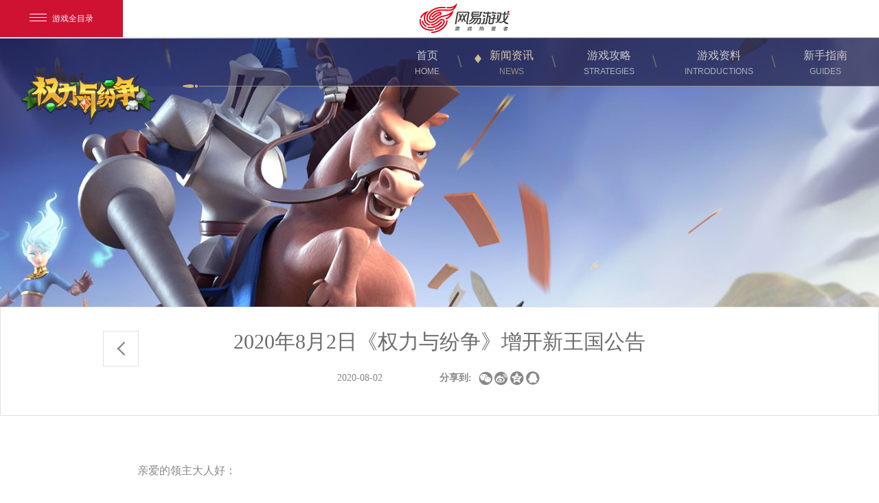

--- FILE ---
content_type: text/html
request_url: http://qlyfz.163.com/news/update/20200707/28987_891329.html
body_size: 6191
content:
<!doctype html>
<html>
<head>
    <meta charset="utf-8">
    



<!--This is Git Project From QLYFZ/qlyfz-18v2gw-pc-20181031(10436)-->
   <title>2020年8月2日《权力与纷争》增开新王国公告 _ 《权力与纷争》公测开启_十大活动惊喜礼包_《权力与纷争》手游官网</title>
	<meta name="from" content="git:QLYFZ/qlyfz-18v2gw-pc-20181031">
	<meta name="editor" content="gzlikunrui">
    <meta name="keywords" content="权力与纷争,公测,预约,礼包">
    <meta name="description" content="权力与纷争》12月21日App Store首发，12月27日全平台公测，十大活动贺公测 惊喜好礼送不停，大家快来体验吧！">
    <meta name="renderer" content="webkit|ie-comp|ie-stand">
    <meta name="renderer" content="webkit">
    <meta name="author" content="网易，NetEase Inc.">
    <meta name="copyright" content="网易，NetEase Inc.">
    <meta name="pmid" content="29228">
    <meta name="designer" content="liyang04">
    <meta name="front-end technicist" content="dengzhichao">
    <meta http-equiv="X-UA-Compatible" content="IE=edge,chrome=1">
    <link rel="dns-prefetch" href="https://nie.res.netease.com">
    
    <!--页面直接引用less文件-->
    <link rel="stylesheet" type="text/css" href="https://nie.res.netease.com/comm/css/art.com.css">
    <link type="text/css" rel="stylesheet" href="https://qlyfz.res.netease.com/pc/gw/20181102170930/pkg/ny_0096724.css">

    
    <!--[if lt IE 9]>
    <script src="https://nie.res.netease.com/comm/html5/html5shiv.js"></script>
    <![endif]-->
<!--cms新自动跳转代码 start -->
<script type="text/javascript">
!function(){
var PCUrl = '//qlyfz.163.com/news/update/20200707/28987_891329.html';var MobileUrl = '//qlyfz.163.com/m/news/update/20200707/28987_891329.html';var isMobile = /iphone|android|ipod/i.test(navigator.userAgent.toLowerCase()) == true;var UrlPath =  window.location.pathname;var PCPath = PCUrl.match(/\/\/[^\/]+(.+)/i) ? PCUrl.match(/\/\/[^\/]+(.+)/i)[1] : "";var MobilePath = MobileUrl.match(/\/\/[^\/]+(.+)/i) ?  MobileUrl.match(/\/\/[^\/]+(.+)/i)[1] : "";if(isMobile && UrlPath == MobilePath)return false;else if(isMobile && MobilePath){window.location.href = MobileUrl + window.location.search;}if(!isMobile && UrlPath == PCPath)return false;
else if(!isMobile && PCPath){window.location.href = PCUrl + window.location.search;}}();
</script>
<!--cms新自动跳转代码 end --></head>
<body>
    <!-- 分享 -->
    <div id="share_content" style="display:none">
    <h1>《权力与纷争》手游官网_网易首款全球策略手游</h1>
    <div id="share_title" pub-name="分享标题">这是一个白手起家就能统治世界的游戏……</div>
    <div id="share_url" pub-name="分享地址"></div>
    <div id="share_desc" pub-name="分享内容">网易首款全球开放策略手游《权力与纷争》，八大兵种，精细城建，跨国越服，统治世界！</div>
    <img id="share_pic" data-src="https://qlyfz.res.netease.com/pc/gw/20181102170930/img/feature/1_1de2f1d.jpg" pub-name="分享图片" title="分享图片" alt="分享图片">
</div>


<!--This is Git Project From QLYFZ/qlyfz-18v2gw-pc-20181031(10436)--> 
    <!--此乃头部-->
     <link rel="stylesheet" type="text/css" data-fixed="true" href="https://nie.res.netease.com/comm/nie.topBar/css/topBar.v2.last_47b163e.css">
<div id="NIE-topBar-include">
	<div class="NIE-topBar-main" id="NIE-topBar-main">

    <a href="javascript:;" class="NIE-topBar-menu-btn" id="NIE-topBar-menu-btn"><i></i>游戏全目录</a>

    <div id="NIE-topBar-news">
        <span>
            <img class="NIE-topBar-abc-s" id="NIE-topBar-abc-s">
            <a href="#" target="_blank" id="NIE-topBar-news-link"><img id="NIE-topBar-abc-b"></a>
            <span id="NIE-topBar-news-close">关闭</span>
        </span>
    </div>

    <a class="NIE-topBar-logo" href="http://game.163.com/" target="_blank" onclick="window.nie.config.stats.url.add('nietopbar.html?click=top-logo','顶部图标点击')"></a>

    <div class="NIE-topBar-right normal" id="NIE-topBar-right" style="border-left:none;"><a target="_blank">&nbsp;</a></div>

    <div class="NIE-topBar-recommend" id="NIE-topBar-recommend" style="display: none;">
        <a href="javascript:;"><i></i>热点推荐</a>
    </div>

    
<div class="NIE-topBar-recommend-ctn" id="NIE-topBar-recommend-ctn">

    <ul class="NIE-game-list" id="NIE-topBar-recommend-list">
        <li>
            <a href="http://game.163.com" target="_blank">
                <img src="https://nie.res.netease.com/comm/nie.topBar/images/normal_6eb4d48.jpg" alt="推荐图">
                <div class="NIE-game-name">
                    <span class="game-title">网易游戏</span>
                    <span class="game-title">游戏爱好者</span>
                </div>
            </a>
        </li>
    </ul>

    <div class="NIE-game-foot" id="global_foot" style="display: none;">
        <span class="prefix">我的足迹：</span>&nbsp;&nbsp;
    </div>

    <div class="NIE-game-btn" id="global_gp_mid">
        <a id="global_gp_card" href="$ecardLink$" target="_blank"><i class="icon-cz"></i>购卡充值</a>
        <a href="http://gm.163.com?from=nietop" target="_blank"><i class="icon-kf"></i>客服中心</a>
        
        <a href="$zsLink$" target="_blank" id="global_gp_zs" style="display:none;">$zsName$</a>

    </div>

</div>


    <div id="NIE-topBar-menu">
    <span style="display: none;">网易游戏全目录 <em class="NIE-topBar-arrIcon"><i></i></em></span>
    <div class="NIE-table" id="NIE-table">
        <ul class="NIE-nav">
            <li style="width:318px;"><b>客户端游戏</b></li>
            <li class="mobi" style="width:795px;"><b>手机游戏</b></li>
            <li style="width:145px;float:right;" class="last_th"><b>游戏辅助</b></li>
        </ul>

        <ul class="NIE-list">
            <li style="width:140px;border-right:0;">
                <p>角色扮演</p>
                
                        <a href="https://xyq.163.com/?from=nietop" target="_blank"><em class="NIE-topBar-1st">梦幻西游电脑版</em></a><a href="https://xy2.163.com/?from=nietop" target="_blank"><em class="NIE-topBar-hot">大话2经典版</em></a><a href="https://yysls.cn/?from=nietop" target="_blank"><em class="NIE-topBar-hot">燕云十六声</em></a><a href="https://tx3.163.com/?from=nietop" target="_blank"><em class="NIE-topBar-hot">天下3</em></a><a href="https://xqn.163.com/?from=nietop" target="_blank"><em class="NIE-topBar-hot">新倩女幽魂</em></a><a href="https://n.163.com/?from=nietop" target="_blank"><em class="NIE-topBar-hot">逆水寒</em></a><a href="https://dh2.163.com/?from=nietop" target="_blank"><em class="NIE-topBar-hot">大话2免费版</em></a><a href="https://www.yjwujian.cn/?from=nietop" target="_blank"><em class="NIE-topBar-hot">永劫无间</em></a><a href="https://mc.163.com/?from=nietop" target="_blank"><em class="NIE-topBar-hot">我的世界</em></a><a href="https://marvelrivals.163.com/?from=nietop" target="_blank"><em class="">漫威争锋</em></a><a href="https://lglr.163.com/?from=nietop" target="_blank"><em class="">无尽的拉格朗日</em></a><a href="https://ty.163.com/?from=nietop" target="_blank"><em class="">天谕</em></a><a href="https://evepc.163.com/?from=nietop" target="_blank"><em class="">星战前夜：晨曦</em></a><a href="https://xy3.163.com/?from=nietop" target="_blank"><em class="">新大话3经典版</em></a><a href="https://x3.163.com/?from=nietop" target="_blank"><em class="">新大话3免费版</em></a>
                    
            </li>
            <li class="short" id="js_NIE_topbar_xiu" style="width:150px;position: absolute;left: 154px;background-color: #fdfefe;z-index:3;">
                <p>竞技/休闲</p>
                
                        <a href="https://www.blood-message.com/?from=nietop" target="_blank"><em class="NIE-topBar-new">归唐</em></a><a href="https://skol.163.com/?from=nietop" target="_blank"><em class="NIE-topBar-new">实况足球Online</em></a><a href="https://projectmugen.163.com/?from=nietop" target="_blank"><em class="NIE-topBar-new">无限大</em></a><a href="https://xx.163.com/?from=nietop" target="_blank"><em class="NIE-topBar-new">星绘友晴天</em></a><a href="https://www.wildgate.cn/?from=nietop" target="_blank"><em class="NIE-topBar-new">无主星渊</em></a><a href="https://qrsj.163.com/?from=nietop" target="_blank"><em class="">七日世界</em></a><a href="https://jwkc.163.com/?from=nietop" target="_blank"><em class="">界外狂潮</em></a><a href="https://z.163.com/?from=nietop" target="_blank"><em class="">战意</em></a><a href="https://jl.163.com/?from=nietop" target="_blank"><em class="">精灵传说</em></a><a href="https://zmq.163.com/?from=nietop" target="_blank"><em class="">镇魔曲</em></a><a href="https://dtws.163.com/?from=nietop" target="_blank"><em class="">大唐无双</em></a><a href="https://wh2.163.com/?from=nietop" target="_blank"><em class="">武魂2</em></a><a href="https://ff.163.com/?from=nietop" target="_blank"><em class="">新飞飞</em></a>
                    
            </li>
            <li class="hot" style="width:140px;">
                <p>热门推荐</p>
                
                        <a href="https://party.163.com/?from=nietop" target="_blank"><em class="NIE-topBar-hot">蛋仔派对</em></a><a href="https://my.163.com/?from=nietop" target="_blank"><em class="NIE-topBar-hot">梦幻西游手游</em></a><a href="https://dhxy.163.com/?from=nietop" target="_blank"><em class="NIE-topBar-hot">大话西游手游</em></a><a href="https://id5.163.com/?from=nietop" target="_blank"><em class="NIE-topBar-hot">第五人格</em></a><a href="https://stzb.163.com/?from=nietop" target="_blank"><em class="NIE-topBar-hot">率土之滨</em></a><a href="https://yysls.cn/?from=nietop" target="_blank"><em class="NIE-topBar-hot">燕云十六声</em></a><a href="https://m.yjwujian.cn/?from=nietop" target="_blank"><em class="NIE-topBar-hot">永劫无间手游</em></a><a href="https://h.163.com/?from=nietop" target="_blank"><em class="NIE-topBar-hot">逆水寒手游</em></a><a href="https://qnm.163.com/?from=nietop" target="_blank"><em class="NIE-topBar-hot">倩女幽魂手游</em></a><a href="https://yys.163.com/?from=nietop" target="_blank"><em class="NIE-topBar-hot">阴阳师</em></a><a href="https://sky.163.com/?from=nietop" target="_blank"><em class="NIE-topBar-hot">光·遇</em></a><a href="https://mrzh.163.com/?from=nietop" target="_blank"><em class="NIE-topBar-hot">明日之后</em></a><a href="https://world.163.com/?from=nietop" target="_blank"><em class="NIE-topBar-hot">世界之外</em></a><a href="https://speed.163.com/?from=nietop" target="_blank"><em class="NIE-topBar-hot">巅峰极速</em></a><a href="https://pes.163.com/?from=nietop" target="_blank"><em class="NIE-topBar-hot">实况足球</em></a><a href="https://mc.163.com/?from=nietop" target="_blank"><em class="">我的世界</em></a>
                    
            </li>
            <li class="news" style="width:627px;">
                <p>新品推荐</p>
                <div id="NIE-list-news">
                    <div class="long-news">
                        
                                <a href="https://destiny.163.com/?from=nietop" target="_blank"><em class="NIE-topBar-new">命运：群星</em></a><a href="https://lsdmx.163.com/?from=nietop" target="_blank"><em class="NIE-topBar-new">灵兽大冒险</em></a><a href="https://mmm.163.com/?from=nietop" target="_blank"><em class="NIE-topBar-new">漫威秘法狂潮</em></a><a href="https://unveil.163.com/?from=nietop" target="_blank"><em class="NIE-topBar-new">unVEIL the world</em></a><a href="https://projectmugen.163.com/?from=nietop" target="_blank"><em class="NIE-topBar-new">无限大</em></a><a href="https://yyq.163.com/?from=nietop" target="_blank"><em class="NIE-topBar-new">代号：妖鬼</em></a><a href="https://frostpunk.163.com/?from=nietop" target="_blank"><em class="">冰汽时代手游</em></a><a href="https://qrsj.163.com/?from=nietop" target="_blank"><em class="">七日世界</em></a><a href="https://yhtj.163.com/?from=nietop" target="_blank"><em class="">萤火突击</em></a><a href="https://tom.163.com/?from=nietop" target="_blank"><em class="">猫和老鼠官方手游</em></a><a href="https://hy.163.com/?from=nietop" target="_blank"><em class="">荒野行动</em></a><a href="https://di.blizzard.cn/?from=nietop" target="_blank"><em class="">暗黑破坏神：不朽</em></a><a href="https://tx.163.com/?from=nietop" target="_blank"><em class="">天下手游</em></a><a href="https://clx.163.com/?from=nietop" target="_blank"><em class="">一梦江湖</em></a><a href="https://race.163.com/?from=nietop" target="_blank"><em class="">王牌竞速</em></a><a href="https://lglr.163.com/?from=nietop" target="_blank"><em class="">无尽的拉格朗日</em></a>
                            
                    </div>
                    <div class="long-news">
                        
                                <a href="https://xyh5.163.com/?from=nietop" target="_blank"><em class="">梦幻西游网页版</em></a><a href="https://dhgl.163.com/?from=nietop" target="_blank"><em class="">大话西游：归来</em></a><a href="https://moba.163.com/?from=nietop" target="_blank"><em class="">决战！平安京</em></a><a href="https://vlf.163.com/?from=nietop" target="_blank"><em class="">绿茵信仰</em></a><a href="https://pescc.163.com/?from=nietop" target="_blank"><em class="">实况：王者集结</em></a><a href="https://marvelsnap.163.com/?from=nietop" target="_blank"><em class="">漫威终极逆转</em></a><a href="https://wotb.163.com/?from=nietop" target="_blank"><em class="">坦克世界闪击战</em></a><a href="https://ws.163.com/?from=nietop" target="_blank"><em class="">战舰世界闪击战</em></a><a href="https://www.harrypottermagicawakened.com/cn/?from=nietop" target="_blank"><em class="">哈利波特：魔法觉醒</em></a><a href="https://tym.163.com/?from=nietop" target="_blank"><em class="">天谕手游</em></a><a href="https://ygo.163.com/?from=nietop" target="_blank"><em class="">游戏王：决斗链接</em></a><a href="https://sv.163.com/?from=nietop" target="_blank"><em class="">影之诗</em></a><a href="https://langrensha.163.com/?from=nietop" target="_blank"><em class="">狼人杀</em></a><a href="https://md.163.com/?from=nietop" target="_blank"><em class="">漫威对决</em></a><a href="https://three.163.com/index.html?from=nietop" target="_blank"><em class="">蛋仔滑滑</em></a><a href="https://qmx.163.com/?from=nietop" target="_blank"><em class="">全明星街球派对</em></a>
                            
                    </div>
                    <div class="short-news">
                        
                                <a href="https://dt.163.com/?from=nietop" target="_blank"><em class="">大唐无双唯美篇</em></a><a href="https://lod.163.com/?from=nietop" target="_blank"><em class="">龙之灵域</em></a><a href="https://langrensha.163.com/ppl/?from=nietop" target="_blank"><em class="">跑跑狼人杀</em></a><a href="https://yysygw.163.com/?from=nietop" target="_blank"><em class="">阴阳师：妖怪屋</em></a><a href="https://hlr.163.com/?from=nietop" target="_blank"><em class="">时空中的绘旅人</em></a><a href="https://xy3d.163.com/?from=nietop" target="_blank"><em class="">梦幻西游三维版</em></a><a href="https://czsz.163.com/?from=nietop" target="_blank"><em class="">重装上阵</em></a><a href="https://zm.163.com/?from=nietop" target="_blank"><em class="">镇魔曲手游</em></a><a href="https://uno.163.com/?from=nietop" target="_blank"><em class="">一起优诺</em></a><a href="https://idol.163.com/?from=nietop" target="_blank"><em class="">代号：OIP</em></a><a href="https://yysworld.163.com/?from=nietop" target="_blank"><em class="">代号·世界</em></a><a href="https://ssr.163.com/?from=nietop" target="_blank"><em class="">阴阳师：百闻牌</em></a><a href="https://sword.163.com/?from=nietop" target="_blank"><em class="">轩辕剑龙舞云山</em></a><a href="https://qllr.163.com/?from=nietop" target="_blank"><em class="">歧路旅人:大陆的霸者</em></a><a href="https://au.163.com/?from=nietop" target="_blank"><em class="">劲舞团</em></a>
                            
                    </div>
                    <div class="short-news">
                        
                                <a href="https://djs.163.com/?from=nietop" target="_blank"><em class="">第九所</em></a><a href="https://beatsaber.163.com/?from=nietop" target="_blank"><em class="">节奏空间</em></a><a href="https://ysl.163.com/?from=nietop" target="_blank"><em class="">隐世录</em></a><a href="https://f7.163.com/?from=nietop" target="_blank"><em class="">永远的7日之都</em></a><a href="https://qlyfz.163.com/?from=nietop" target="_blank"><em class="">权力与纷争</em></a><a href="https://evem.163.com/?from=nietop" target="_blank"><em class="">星战前夜:无烬星河</em></a><a href="https://lh.163.com/?from=nietop" target="_blank"><em class="">猎魂觉醒</em></a><a href="https://tank.163.com/?from=nietop" target="_blank"><em class="">坦克连</em></a><a href="https://dhh.163.com/?from=nietop" target="_blank"><em class="">大航海之路</em></a><a href="https://ldxy.163.com/?from=nietop" target="_blank"><em class="">乱斗西游2</em></a><a href="https://xym.163.com/?from=nietop" target="_blank"><em class="">迷你西游</em></a><a href="https://show.163.com/?from=nietop" target="_blank"><em class="">绝对演绎</em></a><a href="https://yujian.163.com/?from=nietop" target="_blank"><em class="">遇见逆水寒</em></a><a href="https://banzhuan.163.com/?from=nietop" target="_blank"><em class="">超凡先锋</em></a><a href="https://dream.163.com/?from=nietop" target="_blank"><em class="">忘川风华录</em></a>
                            
                    </div>
                    <div class="short-news">
                        
                                
                            
                    </div>
                    <div class="short-news">
                        
                                
                            
                    </div>
                </div>

                <a href="javascript:void(0)" hidefocus="true" class="NIE-topBar-more" id="NIE-topBar-more-mobi" style="display: none;">更多热门手游</a>
            </li>
            <li class="short" style="width:132px;border-right:0;float:right;">
                <a href="https://uu.163.com?from=nietop" target="_blank"><em class="NIE-topBar-hot">网易UU加速器</em></a>
                <a href="https://buff.163.com/?from=nietop" target="_blank"><em class="NIE-topBar-hot">网易BUFF</em></a>
                <a href="http://mumu.163.com/?from=nietop" target="_blank"><em class="NIE-topBar-hot">网易MuMu</em></a>
                <a href="https://fever.163.com/?from=nietop" target="_blank"><em class="NIE-topBar-hot">网易发烧游戏</em></a>
                <a href="https://cg.163.com/?from=nietop" target="_blank"><em class="NIE-topBar-new">网易云游戏</em></a>
                <a href="https://mumu.163.com/mac/" target="_blank"><em class="NIE-topBar-new">MuMu模拟器Pro</em></a>
                <a href="https://ds.163.com/?from=nietop" target="_blank"><em class="NIE-topBar-hot">网易大神</em></a>
                <a href="https://avg.163.com/home" target="_blank"><em class="NIE-topBar-hot">易次元</em></a>
                <a href="https://cbg.163.com?from=nietop" target="_blank">藏宝阁</a>
                <a href="https://cc.163.com?from=nietop" target="_blank">网易CC</a>
                <a href="https://game.163.com/fangwei" target="_blank">商品防伪查询</a>
                <a href="https://yxzs.163.com/?from=nietop" target="_blank">网易游戏助手</a>
                <a href="https://box.gm.163.com/?fromnietop" target="_blank">自助百宝箱</a>
                <a href="https://gm.163.com?from=nietop" target="_blank">客服中心</a>
                <a class="NIE-topBar-btn" style="text-indent: 25px;margin-left: 1px;" href="https://game.163.com/?from=nietop" target="_blank">网易游戏</a>
            </li>
        </ul>

    </div>
</div>

</div>
<div class="NIE-topBar-bottom"></div>

</div>
<script type="text/javascript">
    ~function(){
    	var cdn = 'https://nie.res.netease.com/comm/nie.topBar/js/v3/topBar.last.source.js';
    	cdn = cdn.replace('js/v3/topBar.last.source.js','');
    	var __script = document.createElement("script");
    	__script.charset = "utf-8";
    	__script.src = cdn+'js/topBar.v3.last.js';
    	document.body.appendChild(__script);
    }();
</script>
<!--This is Git Project From NIE-COMM-A/nie-top-bar(21)-->    
    <div class="wrap">
        <a href="javascript:;" class="back-top" id="backTop" title="返回顶部"></a>
        <div class="header">
           <div class="topnav">
    <div class="logo-box">
        <a class="logo no-txt" href="//qlyfz.163.com/index.html" title="权利与纷争" target="_blank"><img src="https://webinput.nie.netease.com/img/qlyfz/logo.png" alt="权利与纷争">权利与纷争</a>
        
    </div>
    <div class="nav-box">
        <div class="nav" id="nav">
            <a href="//qlyfz.163.com/index.html" title="" class="nav-item cur" target="_blank">
                <i></i>
                首页
                <span>HOME</span>
            </a>
            <span class="line">\</span>
            <a href="//qlyfz.163.com/news/" title="" class="nav-item" target="_blank">
                <i></i>
                新闻资讯
                <span>NEWS</span>
            </a>
            <span class="line">\</span>
            <a href="//qlyfz.163.com/strategy/" title="" class="nav-item" target="_blank">
                <i></i>
                游戏攻略
                <span>STRATEGIES</span>
            </a>
            <span class="line">\</span>
            <a href="//qlyfz.163.com/jieshao/" title="" class="nav-item" target="_blank">
                <i></i>
                游戏资料
                <span>INTRODUCTIONS</span>
            </a>
            <span class="line">\</span>
            <a href="//qlyfz.163.com/2018/xs/" title="" class="nav-item" target="_blank">
                <i></i>
                新手指南
                <span>GUIDES</span>
            </a>
        </div>
    </div>
</div>
<!--This is Git Project From QLYFZ/qlyfz-18v2gw-pc-20181031(10436)--> 
        </div>
        <!--正文begin-->
        <div id="NIE-art">
            <!-- 返回顶部 -->
            <a href="javascript:;" title="返回顶部" class="totop"><i><em></em></i></a>
            <!-- 文章.标题 -->
            <div class="tit">
                <div id="nie-ny-topnews" data-type="pc" style="width:1000px; margin:0 auto;"></div>
                <div class="tbox">
                    <h1 class="artTitle" id="artTitle">2020年8月2日《权力与纷争》增开新王国公告</h1>
                    <a class="back" href="//qlyfz.163.com/news/update/" target="_blank"><i></i></a>
                    <div class="artInfo">
                                                                        <span class="artDate">2020-08-02</span>
                        <span class="artShare"></span>
                    </div>
                </div>
            </div>
            <!-- 文章.正文 Start -->
            <div class="artText">
                <p>亲爱的领主大人好：</p>

<p>　　非常感谢各位对游戏的关注与热情支持！由于在短时间内，有大量的领主涌入#灵魂契约#王国，到达了王国可受封领地的上限。为了保障新晋领主们能够拥有优质的游戏体验，《权力与纷争》项目组将于<span class="redb">今日#11:30#</span>增开新王国#<span style="color:#FF0000;"><strong>黎明辉光</strong></span>#，欢迎各位领主进入《权力与纷争》的世界，开启属于自己的争霸之旅！</p>

<p style="text-align: right;">　　《权力与纷争》项目组</p>

<p style="text-align: right;"><span class="red">2020年8月2日</span></p>
            </div>
            <!-- 文章.正文 End -->
        </div>
        <!--正文end-->
    </div>
    <!--此乃底部-->
    <div class="footer">
       <div id="NIE-copyRight"></div>
    </div>

    <script type="text/javascript" src="https://nie.res.netease.com/comm/js/jquery(mixNIE).1.11.js"></script>
    <script type="text/javascript" src="https://nie.res.netease.com/comm/js/nie/ref/baidutemplate.js"></script>
    <script type="text/javascript" charset="gb2312" src="//game.163.com/include/18v1/global/insidepage/news.js"></script>
    <script type="text/javascript" src="https://nie.res.netease.com/comm/js/nie/util/page_news.js"></script>
    <script type="text/javascript" src="https://qlyfz.res.netease.com/pc/gw/20181102170930/js/common/common_8483762.js"></script>
    <script type="text/javascript" src="https://qlyfz.res.netease.com/pc/gw/20181102170930/js/app/ny_0c3a056.js"></script>
</body>
</html>
<!--This is Git Project From QLYFZ/qlyfz-18v2gw-pc-20181031(10436)-->
<!--stamp:8fe95850-bbc9-4b9c-928b-b6f569c01457,tplId:21627,newsId:891329,tplName:权利与纷争-18v2官网-PC[news][正式][10436]-->

--- FILE ---
content_type: text/html;charset=UTF-8
request_url: https://sixhorse.game.163.com/news/outer/newslist.do?contentkind=27372&limit=1&start=1&callback=jQuery111301683694114859513_1768782597657&_=1768782597658
body_size: -3
content:
jQuery111301683694114859513_1768782597657({"result":[],"succ":true,"count":0});

--- FILE ---
content_type: text/css
request_url: https://qlyfz.res.netease.com/pc/gw/20181102170930/pkg/ny_0096724.css
body_size: 2377
content:
.no-txt{font-size:0;line-height:0}.topnav{height:70px;padding-left:290px;background:url(https://qlyfz.res.netease.com/pc/gw/20181102170930/img/topnav-bg_aa2703a.png) no-repeat right top;position:absolute;top:0;left:0;right:0;z-index:10}.topnav .logo-box{height:133px;position:absolute;top:20px;left:24px}.topnav .logo-box a{display:inline-block;vertical-align:middle}.topnav .logo-box a img{display:block;width:100%}.topnav .logo-box a.logo{width:208px}.topnav .nav-box{height:70px;border-bottom:1px solid #988c86;position:relative}.topnav .nav-box::after{content:'';width:22px;height:5px;position:absolute;bottom:-2.5px;left:-24px;background-repeat: no-repeat;}.topnav .nav-box .nav{float:right;margin-right:20px}.topnav .nav-box .nav-item{float:left;display:block;padding:14px 26px 0 40px;text-align:center;font-size:16px;color:#cbcbcb;position:relative}.topnav .nav-box .nav-item span{display:block;font-size:12px;line-height:22px;color:#abb2be}.topnav .nav-box .nav-item:hover,.topnav .nav-box .nav-item.cur{color:#dccba9}.topnav .nav-box .nav-item:hover span,.topnav .nav-box .nav-item.cur span{color:#9f8f80}.topnav .nav-box .nav-item:hover i,.topnav .nav-box .nav-item.cur i{width:10px;height:13px;position:absolute;top:50%;left:18px;margin-top:-6.5px;background-repeat: no-repeat;}.topnav .nav-box .line{float:left;display:block;color:#68686b;line-height:70px;font-size:24px}#fade{position:fixed;_position:absolute;left:0;top:0;width:100%;height:100%;_height:1980px;z-index:10000;background:#000;filter:alpha(Opacity=80);opacity:.8}.dialog{display:none;position:fixed;top:50%;left:50%;z-index:10009}.dialog .close{width:30px;height:30px;position:absolute;z-index:2;background:url(https://qlyfz.res.netease.com/pc/gw/20181102170930/img/tc_close_35847a5.png) no-repeat;right:-88px;top:68px;background-size:100%;text-indent:-999em;transition:all ease-in-out .3s}.dialog .close:hover{transform:rotate(180deg)}#video-layer{width:800px;height:450px}#video-layer .close{top:-40px;right:0}#video-layer video{width:800px;height:450px;display:block;margin:0 auto}.back-top{display:none;width:50px;height:50px;position:fixed;right:0;bottom:20%;z-index:999;background-repeat: no-repeat;}.back-top{background-position:0px 0px}.topnav .nav-box .nav-item:hover i,.topnav .nav-box .nav-item.cur i{background-position:-50px 0px}.topnav .nav-box::after{background-position:0px -50px}.back-top,.topnav .nav-box .nav-item:hover i,.topnav .nav-box .nav-item.cur i,.topnav .nav-box::after{background-image: url(https://qlyfz.res.netease.com/pc/gw/20181102170930/img/spriter/common_z_8cfd5d7.png)}
html,body,div,span,object,iframe,h1,h2,h3,h4,h5,h6,p,blockquote,pre,a,abbr,acronym,address,code,del,dfn,em,img,q,dl,dt,dd,ol,ul,li,fieldset,form,label,legend,table,caption,tbody,tfoot,thead,tr,th,td,button,input,textarea{margin:0;padding:0}fieldset,img{border:0}:focus{outline:0}h1,h2,h3,h4,h5,h6,code{font-size:100%}input,button,textarea,select,optgroup,option{font-family:inherit;font-size:inherit;font-style:inherit;font-weight:inherit}body{line-height:1.5}ol,ul{list-style:none}textarea{overflow:auto;resize:none}a,button{cursor:pointer}table{border-collapse:collapse;border-spacing:0}caption,th{text-align:left}sup,sub{font-size:100%;vertical-align:baseline}:link,:visited,ins{text-decoration:none}del{text-decoration:line-through}em,i{font-style:normal}a{color:#363636}a:hover{color:#c2a66c}body{font-family:"Microsoft YaHei",simSun,"Lucida Grande","Lucida Sans Unicode",Arial;font-size:12px}html,body{max-width:1920px;min-width:1260px;width:100%;margin:0 auto}.clearfix{zoom:1}.clearfix:after{clear:both;content:'';display:block;visibility:hidden;height:0}.hide{display:none}.box-center{display:-webkit-box;display:-moz-box;display:box;-webkit-box-pack:center;-moz-box-pack:center;box-pack:center;-webkit-box-align:center;-moz-box-align:center;box-align:center;-webkit-box-orient:horizontal;-moz-box-orient:horizontal;box-orient:horizontal}.wrap{position:relative}.header{height:392px;background:url(https://qlyfz.res.netease.com/pc/gw/20181102170930/img/ny/bg_ab3c058.jpg) no-repeat center top}.footer{padding:14px 0 20px;background:#f4f4f4}#NIE-list{overflow:hidden}#NIE-list .head{padding-top:30px;text-align:center}#NIE-list .head .title{display:inline-block;padding:40px 0;color:#333;font-size:32px;font-weight:700;position:relative}#NIE-list .head .title:after,#NIE-list .head .title:before{content:'';width:255px;height:1px;position:absolute;top:50%;margin-top:-.5px}#NIE-list .head .title:before{background:url(https://qlyfz.res.netease.com/pc/gw/20181102170930/img/ny/list-tit-line1_3276fa7.png) no-repeat;left:-285px}#NIE-list .head .title:after{background:url(https://qlyfz.res.netease.com/pc/gw/20181102170930/img/ny/list-tit-line2_b264cf8.png) no-repeat;right:-285px}#NIE-list .head .content-nav{text-align:center}#NIE-list .head .content-nav a{display:inline-block;height:60px;padding:0 10px;margin:0 10px;color:#6b6b6b;line-height:60px;font-size:16px;border-bottom:2px solid transparent}#NIE-list .head .content-nav a:hover,#NIE-list .head .content-nav a.active{text-decoration:none;border-bottom-color:#af2419;color:#af2419}#NIE-list .list{min-height:980px;padding:0;border-top:1px solid #f2f2f2;overflow:hidden;position:relative}#NIE-list .list li{width:100%;border-bottom:1px solid #f2f2f2}#NIE-list .list li a{display:block;width:970px;margin:0 auto;padding:40px 0;position:relative}#NIE-list .list li a .kindname{width:80px;height:32px;background:#dfe6f5;color:#333;font-size:16px;line-height:22px;text-align:center;font-style:normal;border-radius:4px;letter-spacing:1px;position:absolute;top:41px;left:50px;-webkit-transition:all .6s ease;-moz-transition:all .6s ease;-ms-transition:all .6s ease;transition:all .6s ease}#NIE-list .list li a .kindname .shou{font-size:28px;position:relative;top:-6px}#NIE-list .list li a em{width:13px;height:23px;opacity:0;filter:alpha(opacity=0);-webkit-transform:translate(-10px,0);-moz-transform:translate(-10px,0);-ms-transform:translate(-10px,0);transform:translate(-10px,0);position:absolute;top:50%;right:0;margin-top:-10px;-webkit-transition:all .6s ease;-moz-transition:all .6s ease;-ms-transition:all .6s ease;transition:all .6s ease;background-repeat: no-repeat;}#NIE-list .list li a .lside{padding:0 48px 0 150px;-webkit-transition:all .6s ease;-moz-transition:all .6s ease;-ms-transition:all .6s ease;transition:all .6s ease}#NIE-list .list li a .lside .time,#NIE-list .list li a .lside .title{font-size:20px;color:#444}#NIE-list .list li a .lside .time{padding-right:10px}#NIE-list .list li a .lside .comment{display:block;margin-top:12px;line-height:22px;color:#7d7d7d;overflow:hidden;display:-webkit-box;text-overflow:ellipsis;-webkit-box-orient:vertical;-webkit-line-clamp:2;word-break:break-all}#NIE-list .list li:hover{background-color:#eff1f7}#NIE-list .list li:hover .kindname{background:#eddc9e;-webkit-transform:translate(-50px,0);-moz-transform:translate(-50px,0);-ms-transform:translate(-50px,0);transform:translate(-50px,0)}#NIE-list .list li:hover .lside{-webkit-transform:translate(-50px,0);-moz-transform:translate(-50px,0);-ms-transform:translate(-50px,0);transform:translate(-50px,0)}#NIE-list .list li:hover em{opacity:1;filter:alpha(opacity=100);-webkit-transform:translate(0,0);-moz-transform:translate(0,0);-ms-transform:translate(0,0);transform:translate(0,0)}#NIE-list .pager{margin-bottom:70px;font-size:12px;color:#3c3c3c;text-align:center;margin-top:52px}#NIE-list .pager i,#NIE-list .pager a.prev,#NIE-list .pager a.next{padding:4px 10px;margin-right:8px;line-height:28px;color:#3c3c3c;border:1px solid silver;font-style:normal}#NIE-list .pager>i,#NIE-list .pager a:hover i,a.prev#NIE-list .pager:hover{border:1px solid #646464;background:#646464;color:#fff}#NIE-list .pager .prev:hover,#NIE-list .pager .next:hover{border:1px solid #646464;background:#646464;color:#fff}#NIE-list .pager .choose_page{margin-left:10px;font-size:14px}#NIE-list .pager .choose_page input{width:50px;border:0;border:1px solid silver;text-align:center}#NIE-list .pager .choose_page button{padding:3px 20px;color:#fff;border:1px solid silver;background:#fff;color:#646464;cursor:pointer}#NIE-list .pager .choose_page button:hover{border:1px solid #646464;color:#fff;background:#646464}#NIE-art{position:relative;overflow:hidden}#NIE-art .tit{border:1px solid #e2e2e2}#NIE-art .tit .tbox{width:880px;margin:0 auto;position:relative}#NIE-art .artTitle{margin:34px auto 0;padding:0 72px;line-height:32px;color:#6c6c6c;font-size:30px;text-align:center;font-weight:400}#NIE-art .back{width:50px;height:50px;border:1px solid #e2e2e2;background-color:#fff;position:absolute;top:0;left:-50px;-webkit-transition:all .6s ease;-moz-transition:all .6s ease;-ms-transition:all .6s ease;transition:all .6s ease}#NIE-art .back i{display:block;height:100%;background:url(https://qlyfz.res.netease.com/pc/gw/20181102170930/img/ny/back_b2b45dc.png) no-repeat center}#NIE-art .back:hover{background-color:#f7f2ec}#NIE-art .artInfo{padding:25px 0 42px;text-align:center}#NIE-art .artInfo span{*display:inline;display:inline-block;height:24px;font-size:14px;color:#888;line-height:24px;margin-right:80px;*zoom:1;vertical-align:middle;font-family:"Microsoft Yahei"}#NIE-art .artInfo .artShare{margin-right:0}#NIE-art .artInfo .artShare .NIE-share-txt{margin-right:10px;font-size:14px;line-height:24px;font-family:"Microsoft Yahei"}#NIE-art .artInfo .artShare .NIE-share-iconBtn li{padding:0}#NIE-art .artInfo .artShare .NIE-share-iconBtn a{width:auto;color:#888;font-size:20px;line-height:24px}#NIE-art .artInfo .artShare .NIE-share-iconBtn a span{padding-right:4px}#NIE-art .artInfo .artShare .NIE-share-iconBtn a em{padding-right:10px}#NIE-art .artInfo .artShare .NIE-share-iconBtn a:hover{color:#d11f1f}#NIE-art .artInfo .artShare .NIE-share-more li{padding:0}#NIE-art .artTips{color:#626262;font-size:16px;line-height:24px;position:relative;margin-top:20px}#NIE-art .artText{width:880px;min-height:700px;margin:38px auto 0;padding-bottom:130px;color:#888;font-size:16px;line-height:24px;font-family:"Microsoft YaHei"}#NIE-art .artText h2{font-size:16px;color:#888;font-weight:700;margin-top:30px}#NIE-art .artText h3,#NIE-art .artText h4,#NIE-art .artText h5,#NIE-art .artText h6{color:#888;font-weight:700;margin-top:25px}#NIE-art .artText strong,#NIE-art .artText b{font-weight:700}#NIE-art .artText a{color:#7d7d7d;text-decoration:none}#NIE-art .artText a:hover{text-decoration:underline}#NIE-art .artText table{line-height:40px;border:1px solid #e9e9e9;text-align:center;min-width:512px;max-width:800px;margin:20px auto 0}#NIE-art .artText table tr,#NIE-art .artText table td{border:1px solid #e9e9e9;text-align:center;color:#888}#NIE-art .artText table th{background-color:#f4f4f4;color:#848484;border:1px solid #e9e9e9;text-align:center}#NIE-art .artText img{max-width:800px;margin-top:20px}#NIE-art .artText p{margin-top:20px}#NIE-list .list li a em{background-position:0px 0px}#NIE-list .list li a em{background-image: url(https://qlyfz.res.netease.com/pc/gw/20181102170930/img/spriter/ny_z_9a444af.png)}

--- FILE ---
content_type: application/javascript
request_url: https://nie.res.netease.com/comm/js/nie/util/page_news.js
body_size: 631
content:
nie.define("NY_TopNews",function(){function e(e){var t,n=["webkit","Moz","ms","o"],s=[],i=document.documentElement.style,a=function(e){return e.replace(/-(\w)/g,function(e,t){return t.toUpperCase()})};for(t in n)s.push(a(n[t]+"-"+e));s.push(a(e));for(t in s)if(s[t]in i)return!0;return!1}function t(e){"object"==typeof e&&"undefined"!=typeof e.id&&$.ajax({type:"GET",url:"https://sixhorse.game.163.com/news/outer/newslist.do?contentkind=27372&limit=1&start=1",dataType:"jsonp",success:function(t){if(t.result.length>0){var n,o=window.location.hostname.split(".")[0],l={ShortTitle:t.result[0].title,NewsUrl:"https://bjk.163.com/hongka/?cmpid=jt-wyk-"+o+"&shopid=lmk.cps.jtwyk"+o},d="",r="https://nie.res.netease.com/comm/js/nie/util/nie-ny-topnews/css/page_news_83ff434.css";l!={}&&(n=document.createElement("link"),n.rel="stylesheet","undefined"!==e.type&&(r="m"==e.type?"https://nie.res.netease.com/comm/js/nie/util/nie-ny-topnews/css/page_m_news_c63fea2.css":r),n.href=r,document.getElementsByTagName("head")[0].appendChild(n),d='<div class="inside-page-news"><span class="horn"></span><div class="news-detail"><a href="'+l.NewsUrl+'" target="_blank" title="'+l.ShortTitle+'">'+l.ShortTitle+"</a></div></div>",$("#"+e.id).html(d),i=$("#"+e.id).find(".inside-page-news .news-detail a"),a=$("#"+e.id).find(".inside-page-news .news-detail"),n.onload=function(){setTimeout(function(){s()},0)})}}})}function n(){var e=15e3;i.animate({left:-i.width()-20},e,function(){i.css("left",0),n()})}function s(){var t=i.width(),s=$(".news-detail").width();t>s?e("animation")?i.addClass("moveleft"):n(t):e("animation")?i.removeClass("moveleft"):(i.stop(),i.css("left",0))}var i,a,o=$("#nie-ny-topnews");return o.length>0&&t({id:"nie-ny-topnews",type:o.attr("data-type")?o.attr("data-type"):"pc"}),{resize:s}});

--- FILE ---
content_type: application/javascript
request_url: https://nie.res.netease.com/comm/js/nie/ref/baidutemplate.js
body_size: 759
content:
!function(a){var b="undefined"==typeof module?a.baidu=a.baidu||{}:module.exports;b.template=function(b,d){var e=function(){if(!a.document)return c._compile(b);var d=document.getElementById(b);if(d){if(c.cache[b])return c.cache[b];var e=/^(textarea|input)$/i.test(d.nodeName)?d.value:d.innerHTML;return c._compile(e)}return c._compile(b)}(),f=c._isObject(d)?e(d):e;return e=null,f};var c=b.template;c.versions=c.versions||[],c.versions.push("1.0.6"),c.cache={},c.LEFT_DELIMITER=c.LEFT_DELIMITER||"<%",c.RIGHT_DELIMITER=c.RIGHT_DELIMITER||"%>",c.ESCAPE=!0,c._encodeHTML=function(a){return String(a).replace(/&/g,"&amp;").replace(/</g,"&lt;").replace(/>/g,"&gt;").replace(/\\/g,"&#92;").replace(/"/g,"&quot;").replace(/'/g,"&#39;")},c._encodeReg=function(a){return String(a).replace(/([.*+?^=!:${}()|[\]/\\])/g,"\\$1")},c._encodeEventHTML=function(a){return String(a).replace(/&/g,"&amp;").replace(/</g,"&lt;").replace(/>/g,"&gt;").replace(/"/g,"&quot;").replace(/'/g,"&#39;").replace(/\\\\/g,"\\").replace(/\\\//g,"/").replace(/\\n/g,"\n").replace(/\\r/g,"\r")},c._compile=function(a){var b="var _template_fun_array=[];\nvar fn=(function(__data__){\nvar _template_varName='';\nfor(name in __data__){\n_template_varName+=('var '+name+'=__data__[\"'+name+'\"];');\n};\neval(_template_varName);\n_template_fun_array.push('"+c._analysisStr(a)+"');\n_template_varName=null;\n})(_template_object);\nfn = null;\nreturn _template_fun_array.join('');\n";return new Function("_template_object",b)},c._isObject=function(a){return"function"==typeof a||!(!a||"object"!=typeof a)},c._analysisStr=function(a){var b=c.LEFT_DELIMITER,d=c.RIGHT_DELIMITER,e=c._encodeReg(b),f=c._encodeReg(d);return a=String(a).replace(new RegExp("("+e+"[^"+f+"]*)//.*\n","g"),"$1").replace(new RegExp("<!--.*?-->","g"),"").replace(new RegExp(e+"\\*.*?\\*"+f,"g"),"").replace(new RegExp("[\\r\\t\\n]","g"),"").replace(new RegExp(e+"(?:(?!"+f+")[\\s\\S])*"+f+"|((?:(?!"+e+")[\\s\\S])+)","g"),function(a,b){var c="";if(b)for(c=b.replace(/\\/g,"&#92;").replace(/'/g,"&#39;");/<[^<]*?&#39;[^<]*?>/g.test(c);)c=c.replace(/(<[^<]*?)&#39;([^<]*?>)/g,"$1\r$2");else c=a;return c}),a=a.replace(new RegExp("("+e+"[\\s]*?var[\\s]*?.*?[\\s]*?[^;])[\\s]*?"+f,"g"),"$1;"+d).replace(new RegExp("("+e+":?[hvu]?[\\s]*?=[\\s]*?[^;|"+f+"]*?);[\\s]*?"+f,"g"),"$1"+d).split(b).join("	"),a=c.ESCAPE?a.replace(new RegExp("\\t=(.*?)"+f,"g"),"',typeof($1) === 'undefined'?'':baidu.template._encodeHTML($1),'"):a.replace(new RegExp("\\t=(.*?)"+f,"g"),"',typeof($1) === 'undefined'?'':$1,'"),a=a.replace(new RegExp("\\t:h=(.*?)"+f,"g"),"',typeof($1) === 'undefined'?'':baidu.template._encodeHTML($1),'").replace(new RegExp("\\t(?::=|-)(.*?)"+f,"g"),"',typeof($1)==='undefined'?'':$1,'").replace(new RegExp("\\t:u=(.*?)"+f,"g"),"',typeof($1)==='undefined'?'':encodeURIComponent($1),'").replace(new RegExp("\\t:v=(.*?)"+f,"g"),"',typeof($1)==='undefined'?'':baidu.template._encodeEventHTML($1),'").split("	").join("');").split(d).join("_template_fun_array.push('").split("\r").join("\\'")}}(window);

--- FILE ---
content_type: application/javascript;charset=UTF-8
request_url: http://a.game.163.com/fz/interface/frontend/fz.do?pos=tongyong-dingtiao-8379,tongyong-lunhuan-670517
body_size: 125
content:
{"result":{"code":"00","msg":"","content":{"tongyong-dingtiao-8379":[],"tongyong-lunhuan-670517":[]}},"succ":true}

--- FILE ---
content_type: application/javascript
request_url: https://qlyfz.res.netease.com/pc/gw/20181102170930/js/common/common_8483762.js
body_size: -258
content:
"use strict";nie.define("Common",function(){var o={setToTop:function(){var o=$("#backTop");$(window).on("scroll",function(){var n=$(window).scrollTop();n>550?o.fadeIn():o.fadeOut()}),o.click(function(){$("html,body").animate({scrollTop:0},200)})},init:function(){var o=this;o.setToTop()}};o.init()});

--- FILE ---
content_type: application/javascript
request_url: https://qlyfz.res.netease.com/pc/gw/20181102170930/js/app/ny_0c3a056.js
body_size: 261
content:
"use strict";nie.define("Ny",function(){var shareV5=nie.require("nie.util.shareV5"),fn={init:function(){var e=this;e.addEven(),$("#NIE-list").length>0&&(e.addListEven(),e.pages()),$("#NIE-art").length>0&&e.addArtEven()},addEven:function(){var e=location.href;e.indexOf("/news/")>-1?$("#nav a").removeClass("cur").eq(1).addClass("cur"):e.indexOf("/strategy/")>-1?$("#nav a").removeClass("cur").eq(2).addClass("cur"):e.indexOf("/data/")>-1&&$("#nav a").removeClass("cur").eq(3).addClass("cur")},addListEven:function(){$(".kindname").each(function(e,a){var t=$(a).attr("data-name"),n=t.substr(0,1),r=t.substr(1);$(a).find(".shou").html(n),$(a).find(".yu").html(r)})},addArtEven:function(){shareV5({fat:".artShare",type:2,title:$("#artTitle").html(),content:$("#share_desc").text(),url:location.href,img:$("#share_pic").attr("data-src")})},pages:function pages(){function isPages(e){if(1==e)location.href=toBaseUrl;else{if(toBaseUrl.indexOf(".html")<0)return location.href=toBaseUrl+"index_"+e+".html",!1;location.href=toBaseUrl.split(".html")[0]+"_"+e+".html"}}var toBaseUrl=$(".content-nav a.active").attr("href");$(".submit").click(function(){var sumPage=$(this).attr("data-page"),hPage=$(".choose_page input").val();hPage=Number(hPage);var reg=eval("/^\\d{1,"+sumPage+"}$/");return!reg.test(hPage)||1>hPage||hPage>sumPage?(alert("\u8bf7\u8f93\u51651-"+sumPage+"\u7684\u9875\u7801"),!1):void isPages(hPage)}),$("#pagg").bind("keydown",function(event){if("13"==event.keyCode){var sumPage=$(".submit").attr("data-page"),hPage=$(".choose_page input").val();hPage=Number(hPage);var reg=eval("/^\\d{1,"+sumPage+"}$/");if(!reg.test(hPage)||1>hPage||hPage>sumPage)return alert("\u8bf7\u8f93\u51651-"+sumPage+"\u7684\u9875\u7801"),!1;isPages(hPage)}})}};fn.init()});